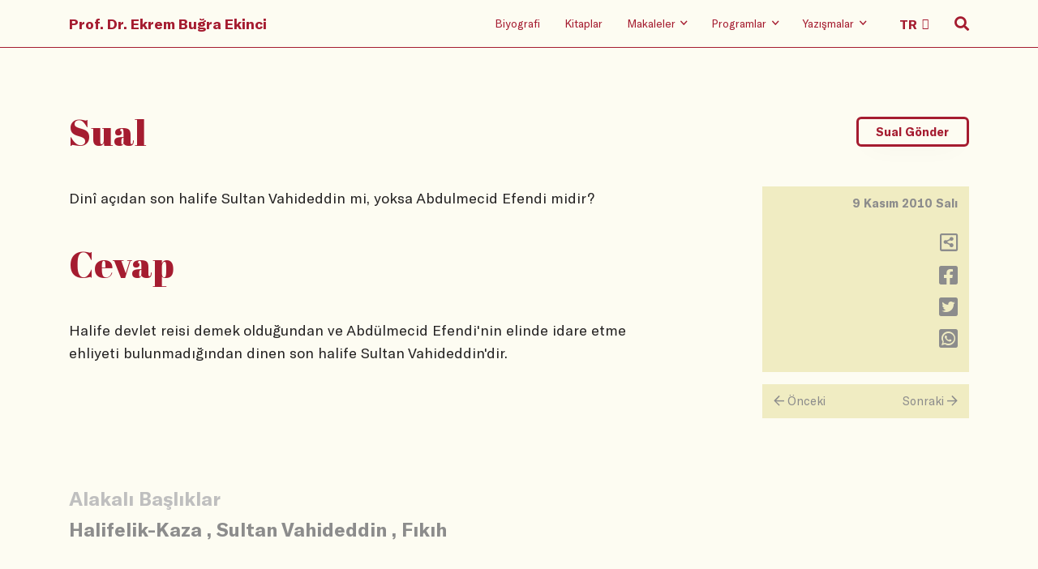

--- FILE ---
content_type: text/html
request_url: https://www.ekrembugraekinci.com/question/?ID=427
body_size: 25492
content:
<!DOCTYPE html>
<html lang="tr">

<head>
	<meta charset="utf-8" />
    <meta name="viewport" content="width=device-width, initial-scale=1, shrink-to-fit=no" />
    <link rel="stylesheet" href="/static/css/bootstrap.grid.css" />
    <link rel="stylesheet" href="/static/css/reset.css" />
    <link rel="stylesheet" href="/static/css/fa.min.css" />
    <link rel="stylesheet" href="/static/css/swiper.min.css" />
    <link rel="stylesheet" href="/static/css/typeface.css" />
    <link rel="stylesheet" href="/static/css/index.min.css" />
	<meta name="keywords" content="Ekrem Buğra Ekinci, Ekrem Ekinci, Osmanlı Hukuku, Hukuk Tarihi, islam hukuku, İslam hukuku, Mahkemeler, tanzimat, klasik devir, roma hukuku, şeriat mahkemeleri, tarih, osmanlı devleti, selçuklu devleti, kültürel makaleler, tarihi makaleler">
	<meta name="description" content="Ekrem Buğra Ekinci'nin resmi web sayfasıdır. Osmanlı Hukuku, İslam Hukuku ve Hukuk Tarihi hakkında bilgiler ihtiva etmektedir.">
	<meta name="rating" content="General">
	<meta name="distribution" content="Global">
	<meta name="googlebot" CONTENT="index, follow">
	<meta name="robots" content="all">
	<meta name="robots" CONTENT="index, follow">
	<meta NAME="classification" content="hukuk, tarih">
	<meta name="author" content="ekrem ekinci">
	<meta name="revisit-after" content="1">
	<meta name="google-site-verification" content="3_f5TFHi6yM5OY2etNI4PhIBu0pu9tE1dnTO0m8wJNY" />
	<link rel="apple-touch-icon" sizes="57x57" href="/fv/apple-icon-57x57.png">
	<link rel="apple-touch-icon" sizes="60x60" href="/fv/apple-icon-60x60.png">
	<link rel="apple-touch-icon" sizes="72x72" href="/fv/apple-icon-72x72.png">
	<link rel="apple-touch-icon" sizes="76x76" href="/fv/apple-icon-76x76.png">
	<link rel="apple-touch-icon" sizes="114x114" href="/fv/apple-icon-114x114.png">
	<link rel="apple-touch-icon" sizes="120x120" href="/fv/apple-icon-120x120.png">
	<link rel="apple-touch-icon" sizes="144x144" href="/fv/apple-icon-144x144.png">
	<link rel="apple-touch-icon" sizes="152x152" href="/fv/apple-icon-152x152.png">
	<link rel="apple-touch-icon" sizes="180x180" href="/fv/apple-icon-180x180.png">
	<link rel="icon" type="image/png" sizes="192x192"  href="/fv/android-icon-192x192.png">
	<link rel="icon" type="image/png" sizes="32x32" href="/fv/favicon-32x32.png">
	<link rel="icon" type="image/png" sizes="96x96" href="/fv/favicon-96x96.png">
	<link rel="icon" type="image/png" sizes="16x16" href="/fv/favicon-16x16.png">
	<link rel="manifest" href="/fv/manifest.json">
	<meta name="msapplication-TileColor" content="#ffffff">
	<meta name="msapplication-TileImage" content="/fv/ms-icon-144x144.png">
	<meta name="theme-color" content="#ffffff">
	
	<script type="text/javascript">
	function gotopage2(selval){
	var value = selval.options[selval.selectedIndex].value;
	window.location.href=value;
	}
	</script>
	
<!-- Google tag (gtag.js) -->
<script async src="https://www.googletagmanager.com/gtag/js?id=G-7PGGH6CY04"></script>
<script>
  window.dataLayer = window.dataLayer || [];
  function gtag(){dataLayer.push(arguments);}
  gtag('js', new Date());

  gtag('config', 'G-7PGGH6CY04');
</script>
	
    <title>Yazışma</title>
</head>

<body>
  
<header data-aos="fade-in">
        <div class="container">
            <div class="row">
                <div class="col-12 holder">
                    <nav>
                        <div class="hamburger-wrap d-flex d-lg-none">
                            <button class="hamburger hamburger--collapse" type="button">
                                <span class="hamburger-box">
                                    <span class="hamburger-inner"></span>
                                </span>
                            </button>
                        </div>
                        <div class="home-logo">
                            <a class="hidden-link" href="/">Prof. Dr. Ekrem Buğra Ekinci</a>
                        </div>
                        <ul class=" menu-items">
                            <li class="d-none d-lg-block"><a class="hidden-link" href="/biography">Biyografi</a></li>
                            <li class="d-none d-lg-block"><a class="hidden-link" href="/books">Kitaplar</a></li>
                            <li class="d-none d-lg-block">
                                <a class="hidden-link" href="/articles/?ID=1">
                                    <span>Makaleler</span>
                                    <i class="far fa-angle-down"></i>
                                </a>
                                <ul class="sub-menu">
                                    <li><a href="/articles/?ID=1">Aktüel</a></li>
                                    <li><a href="/articles/?ID=2">Akademik</a></li>
                                    <li><a href="/articles/?ID=3">English</a></li>
                                    <li><a href="/articles/?ID=4">Arabic</a></li>
                                    <li><a href="/articles/?ID=5">Diğer Diller</a></li>
                                </ul>
                            </li>
                            <li class="d-none d-lg-block">
                                <a class="hidden-link" href="/radio-shows">
                                    <span>Programlar</span>
                                    <i class="far fa-angle-down"></i>
                                </a>
                                <ul class="sub-menu">
                                    <li><a href="/tv-shows">Televizyon</a></li>
                                    <li><a href="/radio-shows">Radyo</a></li>
                                    <li><a href="/youtube">Youtube</a></li>

                                </ul>
                            </li>
                            <li class="d-none d-lg-block">
                                <a class="hidden-link" href="/questions">
                                    <span>Yazışmalar</span>
                                    <i class="far fa-angle-down"></i>
                                </a>
                                <ul class="sub-menu">
                                    <li><a href="/questions">Tüm Sualler</a></li>
                                    <li><a href="/keywords">Sual Başlıkları</a></li>
									<li><a href="/send-question/">Sual Gönder</a></li>
									<li><a href="/search-advanced/">Arama</a></li>
                                </ul>
                            </li>
                            <li class="d-none d-lg-block language-select">
                                <select class="header-select" onchange="gotopage2(this)">
                                    <option value="/">TR</option>
                                    <option value="/en">EN</option>
									<option value="/ar">AR</option>
                                </select>
                            </li>
                            <li class="search-icon">
                                <i class="fas fa-search"></i>
                                <i class="far fa-search"></i>
                                <i class="far fa-times"></i>
                            </li>
                        </ul>
                    </nav>


                </div>
            </div>
        </div>
        <div class="mobile-menu d-block d-lg-none">
            <div class="container">
                <div class="row">
                    <div class="col-12">
                        <ul class="mobile-menu-list">
                            <li class="mobile-menu-item">
                                <a class="mobile-hidden" href="/biography">Biyografi</a>
                            </li>
                            <li class="mobile-menu-item">
                                <a class="mobile-hidden" href="/books">Kitaplar</a>
                            </li>
                            <li class="mobile-menu-item">
                                <a class="mobile-hidden" href="/articles/?ID=1">Makaleler</a>
                                <ul class="mobile-submenu wrapping">
                                    <li class="mobile-submenu-item">
                                        <a href="/articles/?ID=1">- Aktüel</a>
                                    </li>
                                    <li class="mobile-submenu-item">
                                        <a href="/articles/?ID=2">- Akademik</a>
                                    </li>
                                    <li class="mobile-submenu-item">
                                        <a href="/articles/?ID=3">- English</a>
                                    </li>
                                    <li class="mobile-submenu-item">
                                        <a href="/articles/?ID=4">- Arabic</a>
                                    </li>
                                    <li class="mobile-submenu-item">
                                        <a href="/articles/?ID=5">- Diğer Diller</a>
                                    </li>
                                </ul>
                            </li>
                            <li class="mobile-menu-item">
                                <a class="mobile-hidden" href="/radio-shows">Programlar</a>
                                <ul class="mobile-submenu wrapping">
                                    <li class="mobile-submenu-item">
                                        <a href="/tv-shows">- Televizyon</a>
                                    </li>
                                    <li class="mobile-submenu-item">
                                        <a href="/radio-shows">- Radyo</a>
                                    </li>
                                    <li class="mobile-submenu-item">
                                        <a href="/youtube">- Youtube</a>
                                    </li>
                                </ul>
                            </li>
                            <li class="mobile-menu-item">
                                <a class="mobile-hidden" href="/questions">Yazışmalar</a>
                                <ul class="mobile-submenu wrapping">
                                    <li class="mobile-submenu-item">
                                        <a href="/questions">- Tüm Sualler</a>
                                    </li>
									<li class="mobile-submenu-item">
                                        <a href="/keywords">- Sual Başlıkları</a>
                                    </li>
									<li class="mobile-submenu-item">
                                        <a href="/send-question">- Sual Gönder</a>
                                    </li>
									<li class="mobile-submenu-item">
                                        <a href="/search-advanced">- Arama</a>
                                    </li>
                                </ul>
                            </li>
                        </ul>
                    </div>
                </div>
            </div>
        </div>
        <div class="search-wrp">
            <div class="container">
                <div class="row justify-content-lg-center">
                    <div class="col-12 col-lg-8">
                        <form method="get" action="/search-results">
                            <span class="mb-s-i label-wrp">
                                <label for="q">Suallerde, makalelerde, programlarda arama yapın.</label>
                            </span>
                            <span class="mb-s-i input-wrp">
                                <input type="search" name="srch" id="srch" placeholder="Arama yapın" />
                                <button class="transparent">
                                    <i class="far fa-search"></i>
                                </button>
								
                            </span>
							<span class="mb-s-i radio-wrp"">
							<p>
                                        <a href="/search-advanced">Gelişmiş Arama İçin Tıklayınız!</a>
                                    </p>
							</span>
							<span class="mb-s-i radio-wrp" style="display:none;">
                                <input type="radio" class="custom-control-input" id="type" name="type" value="makale" checked="">
                                <label class="custom-control-label" for="type">Makaleler</label>

                                <input type="radio" class="custom-control-input" id="type2" name="type" value="yazisma">
                                <label class="custom-control-label" for="type2">Yazışmalar</label>

                                <input type="radio" class="custom-control-input" id="type3" name="type" value="program">
                                <label class="custom-control-label" for="type3">Programlar</label>
                            </span>
                        </form>
                    </div>
                </div>
            </div>
        </div>
    </header>
  
  <main class="question">

        <div class="container">
            <div class="row">
                <div class="col-12">
                    <div data-aos="fade-in" data-aos-anchor-placement="top-bottom" class="page-header">
                        <h1>Sual</h1>
                        <button class="main-button" onclick="location.href='/send-question';">Sual Gönder</button>
                    </div>
                </div>
            </div>
			
            <div class="row">
                <div class="col-12 col-lg-8">
                    <div data-aos="fade-in" data-aos-anchor-placement="top-bottom" class="question">
                       Dinî açıdan son halife Sultan Vahideddin mi, yoksa Abdulmecid Efendi midir?
                    </div>
                    <div data-aos="fade-in" data-aos-anchor-placement="top-bottom" class="page-header">
                        <h1>Cevap</h1>
                    </div>
                    <div data-aos="fade-in" data-aos-anchor-placement="top-bottom" class="answer">
						  Halife devlet reisi demek olduğundan ve Abdülmecid Efendi'nin elinde idare etme ehliyeti bulunmadığından dinen son halife Sultan Vahideddin'dir.
						  <br><br><br>
						  
                    </div>
                </div>
                <div class="col-12 col-lg-3 offset-lg-1">
                    <div data-aos="fade-in" data-aos-anchor-placement="top-bottom" class="right-pane">
                        <div class="date-day">
                            <div class="date">
                                9 Kasım 2010 Salı
                            </div>
                            <div class="day" style="display:none;">
                                00:00:00
                            </div>
                        </div>
                        <ul class="icons">
                            <li>
                                <a onclick="copyc()" title="Adresi Kopyala">
                                    <i class="far fa-share-alt-square"></i>
                                </a>
								
								<script type="text/javascript">
								function copyc(){
									var dummy = document.createElement('input'),
									//text = window.location.href;
									text = 'http://www.ekrembugraekinci.com/question/?ID=427';
									document.body.appendChild(dummy);
									dummy.value = text;
									dummy.select();
									document.execCommand('copy');
									document.body.removeChild(dummy);
								}
								</script>
                            </li>
                            <li>
                                <a href="https://www.facebook.com/sharer/sharer.php?u=http://www.ekrembugraekinci.com/question/?ID=427" onclick="javascript:window.open(this.href, '', 'menubar=no,toolbar=no,resizable=yes,scrollbars=yes,height=300,width=600');return false;" target="_blank">
                                    <i class="fab fa-facebook-square"></i>
                                </a>
                            </li>
                            <li>
                                <a href="https://twitter.com/share?url=http://www.ekrembugraekinci.com/question/?ID=427" onclick="javascript:window.open(this.href, '', 'menubar=no,toolbar=no,resizable=yes,scrollbars=yes,height=300,width=600');return false;" target="_blank">
                                    <i class="fab fa-twitter-square"></i>
                                </a>
                            </li>
                            <li>
                                <a href="https://api.whatsapp.com/send?text=http://www.ekrembugraekinci.com/question/?ID=427" onclick="javascript:window.open(this.href, '', 'menubar=no,toolbar=no,resizable=yes,scrollbars=yes,height=300,width=600');return false;" target="_blank">
                                    <i class="fab fa-whatsapp-square"></i>
                                </a>
                            </li>
                        </ul>
                    </div>
					
                    <div data-aos="fade-in" data-aos-anchor-placement="top-bottom"
                        class="next-previous d-none d-lg-flex">
						
                        <a href="/question/?ID=424">
                            <div class="prev"><span><i class="far fa-arrow-left"></i></span> Önceki</div>
                        </a>
						
                        <a href="/question/?ID=428">
                            <div class="next">Sonraki <span><i class="far fa-arrow-right"></i></span></div>
                        </a>
						
                    </div>
					
                </div>
            </div>

			<script type="text/javascript">
				document.onkeydown = arrowChecker;
				function arrowChecker(e) {  
					e = e || window.event;
					if (e.keyCode == '37') { //left
						document.location.href = "/question/?ID=424";
					}
					else if (e.keyCode == '39') { //right
					   document.location.href = "/question/?ID=428";
					}
				}
			</script>

			
			
            <div class="row">
                <div class="col-12 col-lg-8">
                    <div data-aos="fade-in" data-aos-anchor-placement="top-bottom" class="relevant-keywords">
                        <div class="title">Alakalı Başlıklar</div>
                        <div class="keywords">
						
                            <span class="keyword"><a href="/keywordsearch/?text=Halifelik-Kaza">Halifelik-Kaza</a></span>
							<span class="comma-and-space">,</span>
                            <span class="keyword"><a href="/keywordsearch/?text= Sultan Vahideddin"> Sultan Vahideddin</a></span>
							<span class="comma-and-space">,</span>
                            <span class="keyword"><a href="/keywordsearch/?text=Fıkıh">Fıkıh</a></span>
													
                        </div>
                    </div>
                </div>
            </div>
			
            <div class="row">
                <div class="col-12">
                    <div data-aos="fade-in" data-aos-anchor-placement="top-bottom"
                        class="next-previous d-flex d-lg-none">
						
                        <a href="/question/?ID=424">
                            <div class="prev"><span><i class="far fa-arrow-left"></i></span> Önceki</div>
                        </a>
						
                        <a href="/question/?ID=428">
                            <div class="next">Sonraki <span><i class="far fa-arrow-right"></i></span></div>
                        </a>
						
                    </div>
                </div>
            </div>
			
        </div>
    </main>

<footer data-aos="fade-in" data-aos-anchor-placement="top-bottom">
        <div class="container">
            <div class="row">
                <div class="col-12">
                    <div class="home-logo">
                        <a class="footer-main-link" href="/">Prof. Dr. Ekrem Buğra Ekinci</a>
                    </div>
                </div>
                <div class="col-lg-6">
                    <ul class="social-media-icons">
                        <li>
                            <a href="https://www.facebook.com/ebekinci/" target="_blank">
                                <i class="fab fa-facebook-square"></i>
                            </a>

                        </li>
                        <li>
                            <a href="https://twitter.com/ekrembekinci" target="_blank">
                                <i class="fab fa-twitter-square"></i>
                            </a>
                        </li>
                        <li>
                            <a href="https://instagram.com/ekrembugraekinci" target="_blank">
                                <i class="fab fa-instagram"></i>
                            </a>
                        </li>
                        <li>
                            <a href="https://www.youtube.com/user/ekremekinci" target="_blank">
                                <i class="fab fa-youtube"></i>
                            </a>
                        </li>
                        <li>
                            <a href="https://open.spotify.com/show/3CTkNon1hNWJMaAiPmKKef" target="_blank">
                                <i class="fab fa-spotify"></i>
                            </a>
                        </li>
                    </ul>
                    <ul class="language-setup">
                        <li>
                            <a class="footer-main-link" href="#">TR</a>
                        </li>
                        <li>
                            <a class="" href="/en">EN</a>
                        </li>
                    </ul>
                    <div class="date">© 2019</div>
                </div>
                <div class="col-lg-6">
                    <ul class="footer-menu">
                        <li class="footer-menu-item">
                            <a class="footer-main-link" href="/">Anasayfa</a>
                        </li>
                        <li class="footer-menu-item">
                            <a class="footer-main-link" href="/biography">Biyografi</a>
                        </li>
                        <li class="footer-menu-item">
                            <a class="footer-main-link" href="/books">Kitaplar</a>
                        </li>
                        <li class="footer-menu-item">
                            <a class="footer-main-link">Makaleler</a>
                            <ul class="footer-submenu">
                                <li class="footer-submenu-item">
                                    <a href="/articles/?ID=1">- Aktüel</a>
                                </li>
                                <li class="footer-submenu-item">
                                    <a href="/articles/?ID=2">- Akademik</a>
                                </li><li class="footer-submenu-item">
                                    <a href="/articles/?ID=3">- English</a>
                                </li>
                                <li class="footer-submenu-item">
                                    <a href="/articles/?ID=4">- Arabic</a>
                                </li>
                                <li class="footer-submenu-item">
                                    <a href="/articles/?ID=5">- Diğer Diller</a>
                                </li>
                            </ul>
                        </li>
                        <li class="footer-menu-item">
                            <a class="footer-main-link">Programlar</a>
                            <ul class="footer-submenu">
                                <li class="footer-submenu-item">
                                    <a href="/tv-shows">- Televizyon</a>
                                </li>
                                <li class="footer-submenu-item">
                                    <a href="/radio-shows">- Radyo</a>
                                </li>
                                <li class="footer-submenu-item">
                                    <a href="/youtube">- Youtube</a>
                                </li>
                            </ul>
                        </li>
                        <li class="footer-menu-item">
                            <a class="footer-main-link">Yazışmalar</a>
                            <ul class="footer-submenu">                               
                                <li class="footer-submenu-item">
                                    <a href="/questions">- Tüm Sualler</a>
                                </li>
								<li class="footer-submenu-item">
                                    <a href="/keywords">- Sual Başlıkları</a>
                                </li>
								<li class="footer-submenu-item">
                                    <a href="/send-question">- Sual Gönder</a>
                                </li>
                            </ul>
                        </li>
                    </ul>
                </div>
            </div>
        </div>
    </footer>
    <script src="/static/js/vendor/swiper.min.js"></script>
    <script src="/static/js/vendor/aos.js"></script>
    <script src="/static/js/vendor/lazysizes.js"></script>
    <script src="/static/js/index.js"></script>
</body>

</html>